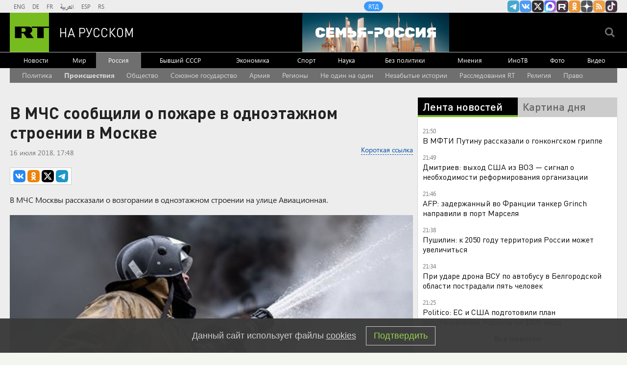

--- FILE ---
content_type: text/html
request_url: https://tns-counter.ru/nc01a**R%3Eundefined*rt_ru/ru/UTF-8/tmsec=rt_ru/960484532***
body_size: -73
content:
9F53670E6973C5BDX1769194941:9F53670E6973C5BDX1769194941

--- FILE ---
content_type: text/javascript; charset=utf-8
request_url: https://rb.infox.sg/json?id=904&adblock=false&o=0
body_size: 4611
content:
[{"img": "https://rb.infox.sg/img/899285/image_2.jpg?410", "width": "70", "height": "50", "bg_hex": "#4F5057", "bg_rgb": "79,80,87", "text_color": "#fff", "timestamp": "1769194944801", "created": "1769184222363", "id": "899285", "title": "В феврале пенсия придет в другом размере: что известно?", "category": "others", "body": "Сразу несколько пенсионеров и льготников получат в феврале выплаты больше обычного. Это связано с ежегодной индексацией на 6,8% ежемесячных денежных", "source": "brief24.ru", "linkTarget": "byDefault", "url": "//rb.infox.sg/click?aid=899285&type=exchange&id=904&su=aHR0cHM6Ly9jaXMuaW5mb3guc2cvb3RoZXJzL25ld3MvNXA4UDEvP3V0bV9zb3VyY2U9cnVzc2lhbi5ydC5jb20mdXRtX2NhbXBhaWduPTkwNCZ1dG1fbWVkaXVtPWV4Y2hhbmdlJnV0bV9jb250ZW50PWJyaWVmMjQucnUmaWQ9cnVzc2lhbi5ydC5jb21="}, {"img": "https://rb.infox.sg/img/899104/image_2.jpg?123", "width": "70", "height": "50", "bg_hex": "#52646A", "bg_rgb": "82,100,106", "text_color": "#fff", "timestamp": "1769194944801", "created": "1769166126171", "id": "899104", "title": "Дегтярев рассказал, что ему говорят европейцы", "category": "others", "body": "admin added", "source": "rsport.ria.ru", "linkTarget": "byDefault", "url": "//rb.infox.sg/click?aid=899104&type=exchange&id=904&su=aHR0cHM6Ly9jaXMuaW5mb3guc2cvc3BvcnQvbmV3cy81cHo0US8/dXRtX3NvdXJjZT1ydXNzaWFuLnJ0LmNvbSZ1dG1fY2FtcGFpZ249OTA0JnV0bV9tZWRpdW09ZXhjaGFuZ2UmdXRtX2NvbnRlbnQ9cnNwb3J0LnJpYS5ydSZpZD1ydXNzaWFuLnJ0LmNvbW=="}, {"img": "https://rb.infox.sg/img/899271/image_2.jpg?973", "width": "70", "height": "50", "bg_hex": "#464342", "bg_rgb": "70,67,66", "text_color": "#fff", "timestamp": "1769194944801", "created": "1769181569295", "id": "899271", "title": "Пенсионеров лишат выплат и льгот с февраля: все из-за этой ошибки", "category": "house", "body": "Российских пенсионеров предупредили о том, что с февраля они могут лишиться некоторых выплат и льгот. Объясняется такое решение тем, что", "source": "brief24.ru", "linkTarget": "byDefault", "url": "//rb.infox.sg/click?aid=899271&type=exchange&id=904&su=aHR0cHM6Ly9jaXMuaW5mb3guc2cvb3RoZXJzL25ld3MvNXB5eE0vP3V0bV9zb3VyY2U9cnVzc2lhbi5ydC5jb20mdXRtX2NhbXBhaWduPTkwNCZ1dG1fbWVkaXVtPWV4Y2hhbmdlJnV0bV9jb250ZW50PWJyaWVmMjQucnUmaWQ9cnVzc2lhbi5ydC5jb21="}, {"img": "https://rb.infox.sg/img/897307/image_2.jpg?270", "width": "70", "height": "50", "bg_hex": "#776941", "bg_rgb": "119,105,65", "text_color": "#fff", "timestamp": "1769194944801", "created": "1768564039080", "id": "897307", "title": "Россия вернула две трети стоимости замороженных активов", "category": "others", "body": "Россия компенсировала большую часть убытков из-за заморозки Западом ее резервов. Такими выводами поделились финансовые аналитики из Греции.", "source": "abnews.ru", "linkTarget": "byDefault", "url": "//rb.infox.sg/click?aid=897307&type=exchange&id=904&su=aHR0cHM6Ly9jaXMuaW5mb3guc2cvb3RoZXJzL25ld3MvNW5XZ04vP3V0bV9zb3VyY2U9cnVzc2lhbi5ydC5jb20mdXRtX2NhbXBhaWduPTkwNCZ1dG1fbWVkaXVtPWV4Y2hhbmdlJnV0bV9jb250ZW50PWFibmV3cy5ydSZpZD1ydXNzaWFuLnJ0LmNvbW=="}, {"img": "https://rb.infox.sg/img/896862/image_2.jpg?549", "width": "70", "height": "50", "bg_hex": "#8D6F59", "bg_rgb": "141,111,89", "text_color": "#fff", "timestamp": "1769194944801", "created": "1768475406089", "id": "896862", "title": "Тайна последнего доклада Герасимова. «Найдены» тысячи танков", "category": "others", "body": "Противник не оставляет попыток пробиться в освобождённые русской армией города и сёла. ВСУ сообщили о дефиците пехоты и невозможности наступать,", "source": "howto-news.info", "linkTarget": "byDefault", "url": "//rb.infox.sg/click?aid=896862&type=exchange&id=904&su=aHR0cHM6Ly9jaXMuaW5mb3guc2cvb3RoZXJzL25ld3MvNW5UY3kvP3V0bV9zb3VyY2U9cnVzc2lhbi5ydC5jb20mdXRtX2NhbXBhaWduPTkwNCZ1dG1fbWVkaXVtPWV4Y2hhbmdlJnV0bV9jb250ZW50PWhvd3RvLW5ld3MuaW5mbyZpZD1ydXNzaWFuLnJ0LmNvbW=="}]

--- FILE ---
content_type: application/javascript; charset=utf-8
request_url: https://mediametrics.ru/partner/inject/online.jsonp.ru.js
body_size: 3766
content:
callbackJsonpMediametrics( [{"id": "5892995", "image": "//mediametrics.ru/partner/inject/img/5892995.jpg", "title": "Робот-доставщик снова застрял в снегу у метро в Москве", "source": "ridus.ru", "link": "//mediametrics.ru/click;mmet/site_ru?//mediametrics.ru/rating/ru/online.html?article=5892995", "favicon": "//mediametrics.ru/favicon/ridus.ru.ico"},{"id": "7157778", "image": "//mediametrics.ru/partner/inject/img/7157778.jpg", "title": "Предки были абсолютно правы, а мы брыкались: обычный лавровый лист в кармане спасает меня уже не первый год", "source": "progorodnsk.ru", "link": "//mediametrics.ru/click;mmet/site_ru?//mediametrics.ru/rating/ru/online.html?article=7157778", "favicon": "//mediametrics.ru/favicon/progorodnsk.ru.ico"},{"id": "33714139", "image": "//mediametrics.ru/partner/inject/img/33714139.jpg", "title": "Миллион рублей за палтус с орехами подарил Ивлев кулинару из Орехово-Зуева", "source": "regions.ru", "link": "//mediametrics.ru/click;mmet/site_ru?//mediametrics.ru/rating/ru/online.html?article=33714139", "favicon": "//mediametrics.ru/favicon/regions.ru.ico"},{"id": "73021962", "image": "//mediametrics.ru/partner/inject/img/73021962.jpg", "title": "Зеленский рассказал, что обсуждается в Абу-Даби", "source": "ria.ru", "link": "//mediametrics.ru/click;mmet/site_ru?//mediametrics.ru/rating/ru/online.html?article=73021962", "favicon": "//mediametrics.ru/favicon/ria.ru.ico"},{"id": "69205938", "image": "//mediametrics.ru/partner/inject/img/69205938.jpg", "title": "Зеленский готовит Европу к войне", "source": "kp.ru", "link": "//mediametrics.ru/click;mmet/site_ru?//mediametrics.ru/rating/ru/online.html?article=69205938", "favicon": "//mediametrics.ru/favicon/kp.ru.ico"},{"id": "49512279", "image": "//mediametrics.ru/partner/inject/img/49512279.jpg", "title": "В ходе СВО погибли 10 жителей региона", "source": "nversia.ru", "link": "//mediametrics.ru/click;mmet/site_ru?//mediametrics.ru/rating/ru/online.html?article=49512279", "favicon": "//mediametrics.ru/favicon/nversia.ru.ico"},{"id": "90718658", "image": "//mediametrics.ru/partner/inject/img/90718658.jpg", "title": "Слова Путина о замороженных активах вызвали ажиотаж: «Эксперты» и украинцы все уже решили", "source": "kp.ru", "link": "//mediametrics.ru/click;mmet/site_ru?//mediametrics.ru/rating/ru/online.html?article=90718658", "favicon": "//mediametrics.ru/favicon/kp.ru.ico"},{"id": "55962295", "image": "//mediametrics.ru/partner/inject/img/55962295.jpg", "title": "Главная задача – трудоустройство: как в Орехово-Зуевском техникуме готовят специалистов для местных заводов", "source": "regions.ru", "link": "//mediametrics.ru/click;mmet/site_ru?//mediametrics.ru/rating/ru/online.html?article=55962295", "favicon": "//mediametrics.ru/favicon/regions.ru.ico"},{"id": "2170570", "image": "//mediametrics.ru/partner/inject/img/2170570.jpg", "title": "В Кремле указали на отсутствие точного времени начала переговоров в ОАЭ", "source": "www.iz.ru", "link": "//mediametrics.ru/click;mmet/site_ru?//mediametrics.ru/rating/ru/online.html?article=2170570", "favicon": "//mediametrics.ru/favicon/www.iz.ru.ico"},{"id": "13668513", "image": "//mediametrics.ru/partner/inject/img/13668513.jpg", "title": "«Не принесла счастья»: что стало с 13-летней Дашей Суднишниковой, которая обманула всю страну и родила в 14 лет ✿✔️ TVCenter.ru", "source": "www.tvcenter.ru", "link": "//mediametrics.ru/click;mmet/site_ru?//mediametrics.ru/rating/ru/online.html?article=13668513", "favicon": "//mediametrics.ru/favicon/www.tvcenter.ru.ico"},{"id": "36615334", "image": "//mediametrics.ru/partner/inject/img/36615334.jpg", "title": "Telegram пытается соответствовать требованиям, удаляя сотни тысяч групп и каналов в день", "source": "tvtver.ru", "link": "//mediametrics.ru/click;mmet/site_ru?//mediametrics.ru/rating/ru/online.html?article=36615334", "favicon": "//mediametrics.ru/favicon/tvtver.ru.ico"},{"id": "12543500", "image": "//mediametrics.ru/partner/inject/img/12543500.jpg", "title": "Стала известна причина гибели трёх человек на пожаре в Тверской области", "source": "tverigrad.ru", "link": "//mediametrics.ru/click;mmet/site_ru?//mediametrics.ru/rating/ru/online.html?article=12543500", "favicon": "//mediametrics.ru/favicon/tverigrad.ru.ico"},{"id": "24569451", "image": "//mediametrics.ru/partner/inject/img/24569451.jpg", "title": "Артур Хәсәновтан куанычлы хәбәр", "source": "intertat.tatar", "link": "//mediametrics.ru/click;mmet/site_ru?//mediametrics.ru/rating/ru/online.html?article=24569451", "favicon": "//mediametrics.ru/favicon/intertat.tatar.ico"},{"id": "29175431", "image": "//mediametrics.ru/partner/inject/img/29175431.jpg", "title": "Россети официально подтвердили падение опоры ЛЭП в Мурманской области", "source": "severpost.ru", "link": "//mediametrics.ru/click;mmet/site_ru?//mediametrics.ru/rating/ru/online.html?article=29175431", "favicon": "//mediametrics.ru/favicon/severpost.ru.ico"},{"id": "4663311", "image": "//mediametrics.ru/partner/inject/img/4663311.jpg", "title": "Участника СВО Андрея Баукова похоронят в Торжке", "source": "vedtver.ru", "link": "//mediametrics.ru/click;mmet/site_ru?//mediametrics.ru/rating/ru/online.html?article=4663311", "favicon": "//mediametrics.ru/favicon/vedtver.ru.ico"},{"id": "2304052", "image": "//mediametrics.ru/partner/inject/img/2304052.jpg", "title": "Жители усинского Усадора получили новый фельдшерско-акушерский пункт", "source": "komiinform.ru", "link": "//mediametrics.ru/click;mmet/site_ru?//mediametrics.ru/rating/ru/online.html?article=2304052", "favicon": "//mediametrics.ru/favicon/komiinform.ru.ico"},{"id": "84112486", "image": "//mediametrics.ru/partner/inject/img/84112486.jpg", "title": "Аномально холодная погода пришла в Ульяновскую область на четыре дня", "source": "ulpravda.ru", "link": "//mediametrics.ru/click;mmet/site_ru?//mediametrics.ru/rating/ru/online.html?article=84112486", "favicon": "//mediametrics.ru/favicon/ulpravda.ru.ico"},{"id": "74420338", "image": "//mediametrics.ru/partner/inject/img/74420338.jpg", "title": "Мурманск и Североморск частично остались без света из-за непогоды", "source": "rbc.ru", "link": "//mediametrics.ru/click;mmet/site_ru?//mediametrics.ru/rating/ru/online.html?article=74420338", "favicon": "//mediametrics.ru/favicon/rbc.ru.ico"},{"id": "3426426", "image": "//mediametrics.ru/partner/inject/img/3426426.jpg", "title": "В Мурманской области энергетики предупредили о риске новых отключений", "source": "newsroom24.ru", "link": "//mediametrics.ru/click;mmet/site_ru?//mediametrics.ru/rating/ru/online.html?article=3426426", "favicon": "//mediametrics.ru/favicon/newsroom24.ru.ico"},{"id": "8108157", "image": "//mediametrics.ru/partner/inject/img/8108157.jpg", "title": "Кто в Башкирии с 1 февраля получит выплату в размере около 33 тысяч рублей", "source": "i-gazeta.com", "link": "//mediametrics.ru/click;mmet/site_ru?//mediametrics.ru/rating/ru/online.html?article=8108157", "favicon": "//mediametrics.ru/favicon/i-gazeta.com.ico"},{"id": "58836107", "image": "//mediametrics.ru/partner/inject/img/58836107.jpg", "title": "Смертельная удача: как пенсионеры снова обыгрывают преступников - PrimaMedia.ru", "source": "www.primamedia.ru", "link": "//mediametrics.ru/click;mmet/site_ru?//mediametrics.ru/rating/ru/online.html?article=58836107", "favicon": "//mediametrics.ru/favicon/www.primamedia.ru.ico"},{"id": "44687532", "image": "//mediametrics.ru/partner/inject/img/44687532.jpg", "title": "Буквы закончились. В краснодарской школе может появиться первый «Я» класс", "source": "bfm.ru", "link": "//mediametrics.ru/click;mmet/site_ru?//mediametrics.ru/rating/ru/online.html?article=44687532", "favicon": "//mediametrics.ru/favicon/bfm.ru.ico"},{"id": "17756350", "image": "//mediametrics.ru/partner/inject/img/17756350.jpg", "title": "Украинцы уже думают о Зе-шайке хуже, чем о «враге с востока» - бежавший за кордон укро-журналист", "source": "www.politnavigator.net", "link": "//mediametrics.ru/click;mmet/site_ru?//mediametrics.ru/rating/ru/online.html?article=17756350", "favicon": "//mediametrics.ru/favicon/www.politnavigator.net.ico"},{"id": "51254482", "image": "//mediametrics.ru/partner/inject/img/51254482.jpg", "title": "В Смоленске обсудили план работы в статусе «Молодежная столица России – 2026»", "source": "www.rabochy-put.ru", "link": "//mediametrics.ru/click;mmet/site_ru?//mediametrics.ru/rating/ru/online.html?article=51254482", "favicon": "//mediametrics.ru/favicon/www.rabochy-put.ru.ico"},{"id": "20868349", "image": "//mediametrics.ru/partner/inject/img/20868349.jpg", "title": "В мэрии Киева начались обыски", "source": "ria.ru", "link": "//mediametrics.ru/click;mmet/site_ru?//mediametrics.ru/rating/ru/online.html?article=20868349", "favicon": "//mediametrics.ru/favicon/ria.ru.ico"},{"id": "4282624", "image": "//mediametrics.ru/partner/inject/img/4282624.jpg", "title": "РЕН ТВ: в администрации Сергиева Посада проходят обыски", "source": "www.kommersant.ru", "link": "//mediametrics.ru/click;mmet/site_ru?//mediametrics.ru/rating/ru/online.html?article=4282624", "favicon": "//mediametrics.ru/favicon/www.kommersant.ru.ico"},{"id": "11188561", "image": "//mediametrics.ru/partner/inject/img/11188561.jpg", "title": "Робот-доставщик снова застрял в снегу у метро в Москве", "source": "ridus.ru", "link": "//mediametrics.ru/click;mmet/site_ru?//mediametrics.ru/rating/ru/online.html?article=11188561", "favicon": "//mediametrics.ru/favicon/ridus.ru.ico"},{"id": "79714677", "image": "//mediametrics.ru/partner/inject/img/79714677.jpg", "title": "Военкор Коц: без света и тепла «закипают» жители Украины", "source": "tvkrasnodar.ru", "link": "//mediametrics.ru/click;mmet/site_ru?//mediametrics.ru/rating/ru/online.html?article=79714677", "favicon": "//mediametrics.ru/favicon/tvkrasnodar.ru.ico"},{"id": "44553607", "image": "//mediametrics.ru/partner/inject/img/44553607.jpg", "title": "Тернистый путь в министры. Почему я отказалась участвовать в Дне дублёра", "source": "fonar.tv", "link": "//mediametrics.ru/click;mmet/site_ru?//mediametrics.ru/rating/ru/online.html?article=44553607", "favicon": "//mediametrics.ru/favicon/fonar.tv.ico"},{"id": "51129739", "image": "//mediametrics.ru/partner/inject/img/51129739.jpg", "title": "Верховный суд Башкирии освободил врача из колонии и заменил реальный срок на штраф", "source": "news-bash.ru", "link": "//mediametrics.ru/click;mmet/site_ru?//mediametrics.ru/rating/ru/online.html?article=51129739", "favicon": "//mediametrics.ru/favicon/news-bash.ru.ico"},{"id": "14339500", "image": "//mediametrics.ru/partner/inject/img/14339500.jpg", "title": "В павильоне Добрый Выборг ненужную бумагу можно обменять на нужную одежду", "source": "www.vyborg.tv", "link": "//mediametrics.ru/click;mmet/site_ru?//mediametrics.ru/rating/ru/online.html?article=14339500", "favicon": "//mediametrics.ru/favicon/www.vyborg.tv.ico"},{"id": "86881767", "image": "//mediametrics.ru/partner/inject/img/86881767.jpg", "title": "2,9 млн рублей: в Татарстане одна из самых высоких единовременных выплат в ПФО при подписании контракта", "source": "samaraonline24.ru", "link": "//mediametrics.ru/click;mmet/site_ru?//mediametrics.ru/rating/ru/online.html?article=86881767", "favicon": "//mediametrics.ru/favicon/samaraonline24.ru.ico"},{"id": "49619435", "image": "//mediametrics.ru/partner/inject/img/49619435.jpg", "title": "Бестиямал (Повесть)", "source": "ye102.ru", "link": "//mediametrics.ru/click;mmet/site_ru?//mediametrics.ru/rating/ru/online.html?article=49619435", "favicon": "//mediametrics.ru/favicon/ye102.ru.ico"},{"id": "66178549", "image": "//mediametrics.ru/partner/inject/img/66178549.jpg", "title": "Глава ПСБ и ярославский губернатор наметили пути сотрудничества в 2026 году", "source": "yar.mk.ru", "link": "//mediametrics.ru/click;mmet/site_ru?//mediametrics.ru/rating/ru/online.html?article=66178549", "favicon": "//mediametrics.ru/favicon/yar.mk.ru.ico"},{"id": "52767245", "image": "//mediametrics.ru/partner/inject/img/52767245.jpg", "title": "Сибига нахамил Орбану после обещания 100 лет не пускать Украину в ЕС", "source": "russian.rt.com", "link": "//mediametrics.ru/click;mmet/site_ru?//mediametrics.ru/rating/ru/online.html?article=52767245", "favicon": "//mediametrics.ru/favicon/russian.rt.com.ico"},{"id": "592399", "image": "//mediametrics.ru/partner/inject/img/592399.jpg", "title": "Илгиз Әбдрәкыйпов: «“Мин тора алмам”, – дип сүзсез генә хушлашты»", "source": "shahrikazan.ru", "link": "//mediametrics.ru/click;mmet/site_ru?//mediametrics.ru/rating/ru/online.html?article=592399", "favicon": "//mediametrics.ru/favicon/shahrikazan.ru.ico"}] );

--- FILE ---
content_type: application/javascript
request_url: https://smi2.ru/counter/settings?payload=CMi7AhiS1PHhvjM6JGU1NTQ2MGQyLTM5MTQtNDBjNS1hOWQyLTgzODIxNmVmMmYxMw&cb=_callbacks____0mkr8zngy
body_size: 1512
content:
_callbacks____0mkr8zngy("[base64]");